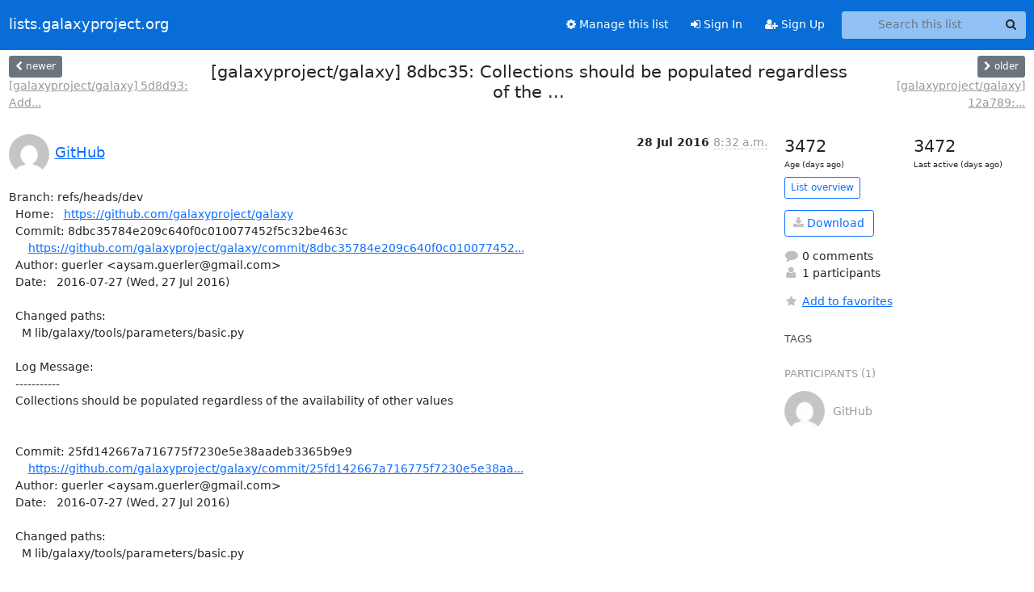

--- FILE ---
content_type: text/html; charset=utf-8
request_url: https://lists.galaxyproject.org/archives/list/galaxy-commits@lists.galaxyproject.org/thread/ADODWVON7GQW4SPKMSLKIIW4UVEVBPYW/?sort=date
body_size: 4888
content:





<!DOCTYPE HTML>
<html>
    <head>
        <meta http-equiv="Content-Type" content="text/html; charset=UTF-8" />
        <meta name="viewport" content="width=device-width, initial-scale=1.0" />
        <meta name="ROBOTS" content="INDEX, FOLLOW" />
        <title>
[galaxyproject/galaxy] 8dbc35: Collections should be populated regardless of the ... - galaxy-commits - lists.galaxyproject.org
</title>
        <meta name="author" content="" />
        <meta name="dc.language" content="en" />
        <link rel="shortcut icon" href="/static/hyperkitty/img/favicon.ico" />
        <link rel="stylesheet" href="/static/hyperkitty/libs/jquery/smoothness/jquery-ui-1.13.1.min.css" type="text/css" media="all" />
        <link rel="stylesheet" href="/static/hyperkitty/libs/fonts/font-awesome/css/font-awesome.min.css" type="text/css" media="all" />
        <link rel="stylesheet" href="/static/CACHE/css/output.cdfdbb3fbf83.css" type="text/css" media="all"><link rel="stylesheet" href="/static/CACHE/css/output.e68c4908b3de.css" type="text/css"><link rel="stylesheet" href="/static/CACHE/css/output.8a9a8c498bed.css" type="text/css" media="all">
         
        
        

    </head>

    <body>

    


    <nav class="navbar sticky-top navbar-expand-md mb-2" id="navbar-main">
        <div class="container-xxl">
            <div class="navbar-header"> <!--part of navbar that's always present-->
                <button type="button" class="navbar-toggler collapsed" data-bs-toggle="collapse" data-bs-target=".navbar-collapse">
                    <span class="fa fa-bars"></span>
                </button>
                <a class="navbar-brand" href="/archives/">lists.galaxyproject.org</a>

            </div> <!-- /navbar-header -->
            <div class="d-flex">
                <div class="auth dropdown d-md-none">
                        
                </div>
                
                <a  href="/accounts/login/?next=/archives/list/galaxy-commits%40lists.galaxyproject.org/thread/ADODWVON7GQW4SPKMSLKIIW4UVEVBPYW/" class="nav-link d-md-none">
                    <span class="fa fa-sign-in"></span>
                    Sign In
                </a>
                <a  href="/accounts/signup/?next=/archives/list/galaxy-commits%40lists.galaxyproject.org/thread/ADODWVON7GQW4SPKMSLKIIW4UVEVBPYW/" class="nav-link d-md-none">
                    <span class="fa fa-user-plus"></span>
                    Sign Up
                </a>
                
            </div>
            <div class="navbar-collapse collapse justify-content-end"> <!--part of navbar that's collapsed on small screens-->
                <!-- show dropdown for smaller viewports b/c login name/email may be too long -->
                <!-- only show this extra button/dropdown if we're in small screen sizes -->
            
                
                <a href="/lists/galaxy-commits.lists.galaxyproject.org/" class="nav-link">
                    <span class="fa fa-cog"></span>
                    Manage this list
                </a>
                
            
            
            <a  href="/accounts/login/?next=/archives/list/galaxy-commits%40lists.galaxyproject.org/thread/ADODWVON7GQW4SPKMSLKIIW4UVEVBPYW/" class="nav-link d-none d-md-block">
                <span class="fa fa-sign-in"></span>
                Sign In
            </a>
            <a  href="/accounts/signup/?next=/archives/list/galaxy-commits%40lists.galaxyproject.org/thread/ADODWVON7GQW4SPKMSLKIIW4UVEVBPYW/" class="nav-link d-none d-md-block">
                <span class="fa fa-user-plus"></span>
                Sign Up
            </a>
            
                <form name="search" method="get" action="/archives/search" class="navbar-form navbar-right my-2 my-lg-2 ms-2" role="search">
                    <input type="hidden" name="mlist" value="galaxy-commits@lists.galaxyproject.org" />
                    <div class="input-group">
                    <input name="q" type="text" class="form-control rounded-4 search"
                            
                                placeholder="Search this list"
                                aria-label="Search this list"
                            
                            
                            />
                    <button class="btn search-button" aria-label="Search"><span class="fa fa-search"></span></button>
                    </div>
                </form>
                <!-- larger viewports -->
                <ul class="nav navbar-nav auth d-none d-md-flex">
                    
                </ul>
            </div> <!--/navbar-collapse -->
        </div><!-- /container for navbar -->
    </nav>

    

     <div class="modal fade" tabindex="-1" role="dialog" id="keyboard-shortcuts">
       <div class="modal-dialog" role="document">
         <div class="modal-content">
           <div class="modal-header">
             <button type="button" class="close" data-dismiss="modal" aria-label="Close"><span aria-hidden="true">&times;</span></button>
             <h4 class="modal-title">Keyboard Shortcuts</h4>
           </div>
           <div class="modal-body">
             <h3>Thread View</h3>
             <ul>
               <li><code>j</code>: Next unread message </li>
               <li><code>k</code>: Previous unread message </li>
               <li><code>j a</code>: Jump to all threads
               <li><code>j l</code>: Jump to MailingList overview
             </ul>
           </div>
         </div><!-- /.modal-content -->
       </div><!-- /.modal-dialog -->
     </div><!-- /.modal -->

     <div class="container-xxl" role="main">
        

<div class="row view-thread d-flex">

        <!-- thread header: navigation (older/newer), thread title -->
        <div class="thread-header">
          <div class="d-flex">
            
            <div>
                
                <a id="next-thread" class="btn btn-secondary btn-sm "
                        title="[galaxyproject/galaxy] 5d8d93: Add hg38 to main for ucsc_build_sites.txt.sample"
                        href="/archives/list/galaxy-commits@lists.galaxyproject.org/thread/4MTWF6LZZPR4VNO2TR55AR3BRTZSHIDF/">
                    <span class="fa fa-chevron-left"></span>
                    <span class="d-none d-md-inline">newer</span>
                </a>
                <br />
                <a href="/archives/list/galaxy-commits@lists.galaxyproject.org/thread/4MTWF6LZZPR4VNO2TR55AR3BRTZSHIDF/"
                title="[galaxyproject/galaxy] 5d8d93: Add hg38 to main for ucsc_build_sites.txt.sample" class="thread-titles d-none d-md-block">
                    [galaxyproject/galaxy] 5d8d93: Add...
                </a>
               
            </div>
            <div class="flex-grow-1">
                <h3>[galaxyproject/galaxy] 8dbc35: Collections should be populated regardless of the ...</h3>
            </div>
            <div class="right">
                <a id="prev-thread" class="btn btn-secondary btn-sm "
                    
                    title="[galaxyproject/galaxy] 12a789: Adjust tests for	8cca7be"
                    href="/archives/list/galaxy-commits@lists.galaxyproject.org/thread/4KKB3ENNRTFGTE7343UPG2DENOCHGQUM/"
                    >
                    <span class="fa fa-chevron-right"></span>
                    <span class="d-none d-md-inline">older</span>
                </a><br />
                
                <a href="/archives/list/galaxy-commits@lists.galaxyproject.org/thread/4KKB3ENNRTFGTE7343UPG2DENOCHGQUM/"
                    title="[galaxyproject/galaxy] 12a789: Adjust tests for	8cca7be" class="thread-titles d-none d-md-block">
                    [galaxyproject/galaxy] 12a789:...
                </a>
                
            </div>
          </div>
         
         </div>
        </div> <!-- /thread-header -->

        <div class="row">
            <div class="col-sm-12 col-md-9">
                <!-- main section, the email thread -->
                <div id="thread-content">

                    <!-- Start first email -->
                    





<div class="email email-first">

    <div id="ADODWVON7GQW4SPKMSLKIIW4UVEVBPYW" class="email-header">
        <div class="gravatar-wrapper d-flex">
            <div class="gravatar circle">
                <img class="gravatar" src="https://secure.gravatar.com/avatar/9181eb84f9c35729a3bad740fb7f9d93.jpg?s=120&amp;d=mm&amp;r=g" width="120" height="120" alt="" />
            </div>
            <div class="email-author d-flex">
                <h2 class="name">
                    
                    <a href="/archives/users/92702571738251969127465484503506701141/"
                       title="See the profile for GitHub"
                       >GitHub</a>
                    
                </h2>
            </div>
        </div>
        <div class="email-date right">
            
            
            <span class="date d-none d-sm-inline">
                28 Jul
                
                    2016
                
            </span>
            <span class="date d-sm-none">
                28 Jul
                
                '16
                
            </span>
            
            <div class="time">
                <span title="Sender's time: July 28, 2016, 5:32 a.m.">8:32 a.m.</span>
            </div>

        </div>
        
    </div> <!-- /email-header: gravatar, author-info, date, peramlink, changed_subject -->
    <div class="email-body ">
      <p>Branch: refs/heads/dev
  Home:   <a target="_blank" href="https://github.com/galaxyproject/galaxy">https://github.com/galaxyproject/galaxy</a>
  Commit: 8dbc35784e209c640f0c010077452f5c32be463c
      <a target="_blank" href="https://github.com/galaxyproject/galaxy/commit/8dbc35784e209c640f0c010077452f5c32be463c">https://github.com/galaxyproject/galaxy/commit/8dbc35784e209c640f0c010077452...</a>
  Author: guerler &lt;aysam.guerler@gmail.com>
  Date:   2016-07-27 (Wed, 27 Jul 2016)

  Changed paths:
    M lib/galaxy/tools/parameters/basic.py

  Log Message:
  -----------
  Collections should be populated regardless of the availability of other values


  Commit: 25fd142667a716775f7230e5e38aadeb3365b9e9
      <a target="_blank" href="https://github.com/galaxyproject/galaxy/commit/25fd142667a716775f7230e5e38aadeb3365b9e9">https://github.com/galaxyproject/galaxy/commit/25fd142667a716775f7230e5e38aa...</a>
  Author: guerler &lt;aysam.guerler@gmail.com>
  Date:   2016-07-27 (Wed, 27 Jul 2016)

  Changed paths:
    M lib/galaxy/tools/parameters/basic.py

  Log Message:
  -----------
  Initialize empty other_values dictionary when populating collections


  Commit: fdbaf437c9bac1c9179347b3bc54093bcdc52ceb
      <a target="_blank" href="https://github.com/galaxyproject/galaxy/commit/fdbaf437c9bac1c9179347b3bc54093bcdc52ceb">https://github.com/galaxyproject/galaxy/commit/fdbaf437c9bac1c9179347b3bc540...</a>
  Author: Dannon Baker &lt;dannon.baker@gmail.com>
  Date:   2016-07-28 (Thu, 28 Jul 2016)

  Changed paths:
    M lib/galaxy/tools/parameters/basic.py

  Log Message:
  -----------
  Merge pull request #2672 from guerler/fix_populating_collections

Properly populate collections regardless of context values


Compare: <a target="_blank" href="https://github.com/galaxyproject/galaxy/compare/fed3665fcfa9...fdbaf437c9ba">https://github.com/galaxyproject/galaxy/compare/fed3665fcfa9...fdbaf437c9ba</a></p>

    </div>

    

    <div class="email-info">
      <div class="likeform-wrapper right">
        <div class="messagelink pull-right">
          <button class="toggle-font btn btn-sm"
                title="Display in fixed font"
                data-bs-toggle="tooltip" data-placement="bottom">
                <i class="fa fa-font"></i>
          </button>
          <a href="/archives/list/galaxy-commits@lists.galaxyproject.org/message/ADODWVON7GQW4SPKMSLKIIW4UVEVBPYW/"
             title="Permalink for this message"
             data-bs-toggle="tooltip" data-placement="bottom"><i class="fa fa-link"></i></a>
        </div>
        

    <form method="post" class="likeform"
          action="/archives/list/galaxy-commits@lists.galaxyproject.org/message/ADODWVON7GQW4SPKMSLKIIW4UVEVBPYW/vote">
    <input type="hidden" name="csrfmiddlewaretoken" value="eiBunQtLbNS55vvAdcSLt6z9hmKcuYroP9IMIyMkDXDxE6wTF9QcWzxtV6I3XI4H">
    
		
			<a class="youlike vote  disabled" title="You must be logged-in to vote."
			href="#like" data-vote="1" aria-label="Like thread">
					<i class="fa fa-thumbs-o-up"></i> 0
			</a>
			<a class="youdislike vote disabled" title="You must be logged-in to vote."
			href="#dislike" data-vote="-1" aria-label="Dislike thread">
				<i class="fa fa-thumbs-o-down"></i> 0
			</a>
		
    

    </form>

        </div>

        <!-- Reply link -->
        
        
        <a class="reply reply-mailto" title="Reply" href="#">
            <i class="fa fa-reply"></i>
            Reply
        </a>
        
        

        <!-- Attachments -->
        
        <!-- Reply form -->
        
        <div class="reply-form-unauthenticated">
            <a class="btn btn-sm btn-primary" href="/accounts/login/?next=/archives/list/galaxy-commits%40lists.galaxyproject.org/thread/ADODWVON7GQW4SPKMSLKIIW4UVEVBPYW/#">
                Sign in to reply online
            </a>
            <a class="btn btn-sm btn-secondary reply-mailto"
                       href="mailto:galaxy-commits@lists.galaxyproject.org?Subject=Re%3A%20%5Bgalaxy-commits%5D%20%5Bgalaxyproject/galaxy%5D%208dbc35%3A%20Collections%20should%20be%20populated%20regardless%20of%20the%20...&amp;In-Reply-To=&lt;5799fb4ddf8ca_1dd13fe7ff59929c4032c%40hookshot-fe1-cp1-prd.iad.github.net.mail&gt;"
                       >Use email software</a></li>
        </div>
        

        

    </div>

</div>

                    <!-- End first email -->

                    <p class="sort-mode">
                        
                        <a href="/archives/list/galaxy-commits@lists.galaxyproject.org/thread/ADODWVON7GQW4SPKMSLKIIW4UVEVBPYW/?sort=thread"
                            >Show replies by thread</a>
                        
                    </p>

                    <div class="anchor-link">
                        <a id="replies"></a>
                    </div>
                    <div class="replies">
                        
                            

    

                        
                    </div>

                </div>
            </div>

            <div class="col-12 col-md-3">
                <div class="anchor-link">
                    <a id="stats"></a>
                </div>
                




<!-- right column -->
<section id="thread-overview-info">
    <!-- Start stats re: dates -->
    <div id="thread-date-info" class="row">
      <div class="col">
        <span class="days-num">3472</span>
        <div class="days-text">
          Age (days ago)
        </div>
      </div>
      <div class="col">
        <span class="days-num">3472</span>
        <div class="days-text">
          Last active (days ago)
        </div>
        </div>
    </div> <!-- /Stats re: dates -->

    <p>
        <a href="/archives/list/galaxy-commits@lists.galaxyproject.org/" class="btn btn-outline-primary btn-sm">
            List overview
        </a>
    </p>

    

    
    <a href="/archives/list/galaxy-commits@lists.galaxyproject.org/export/galaxy-commits@lists.galaxyproject.org-ADODWVON7GQW4SPKMSLKIIW4UVEVBPYW.mbox.gz?thread=ADODWVON7GQW4SPKMSLKIIW4UVEVBPYW" title="This thread in gzipped mbox format"
          class="btn btn-outline-primary">
        <i class="fa fa-download"></i> Download</a>
    

    <p class="thread-overview-details">
    <div>
        <i class="fa fa-fw fa-comment"></i>
        0 comments
    </div>
    <div>
        <i class="fa fa-fw fa-user"></i>
        1 participants
    </div>
    
    </p>

    <form id="fav_form" name="favorite" method="post" class="favorite"
          action="/archives/list/galaxy-commits@lists.galaxyproject.org/thread/ADODWVON7GQW4SPKMSLKIIW4UVEVBPYW/favorite">
        <input type="hidden" name="csrfmiddlewaretoken" value="eiBunQtLbNS55vvAdcSLt6z9hmKcuYroP9IMIyMkDXDxE6wTF9QcWzxtV6I3XI4H">
        <input type="hidden" name="action" value="add" />
        <p>
            <a href="#AddFav" class="notsaved disabled" title="You must be logged-in to have favorites.">
                <i class="fa fa-fw fa-star"></i>Add to favorites</a>
            <a href="#RmFav" class="saved">
                <i class="fa fa-fw fa-star"></i>Remove from favorites</a>
        </p>
    </form>

    

    <div id="tags">
        

        <h3 id="tag-title">tags </h3>
        

    </div>
    
    
    <div id="participants">
        <h3 id="participants_title">participants (1)</h3>
        <ul class="list-unstyled">
            
            <li class="d-flex">
                <div class="participant-gravatar circle"><img class="gravatar" src="https://secure.gravatar.com/avatar/9181eb84f9c35729a3bad740fb7f9d93.jpg?s=48&amp;d=mm&amp;r=g" width="48" height="48" alt="" /></div>
                <div class="participant-name d-flex align-items-center">
                    <span>GitHub</span>
                </div>
            </li>
            
        </ul>
    </div>
    
</section>



            </div>

        </div>

</div>

<!-- end of content -->

    </div> <!-- /container for content -->

    <footer class="footer">
      <div class="container">
        <p class="text-muted">
            <img class="logo" alt="HyperKitty" src="/static/hyperkitty/img/logo.png" />
            Powered by <a href="http://hyperkitty.readthedocs.org">HyperKitty</a> version 1.3.12.
        </p>
      </div>
    </footer>

    <script src="/static/hyperkitty/libs/jquery/jquery-3.6.0.min.js"></script>
    <script src="/static/hyperkitty/libs/jquery/jquery-ui-1.13.1.min.js"></script>
    <script src="/static/CACHE/js/output.3aaa7705d68a.js"></script>
    <script>
      // Add the .js-enabled class to the body so we can style the elements
      // depending on whether Javascript is enabled.
      $(document).ready(function(){
          $("body").addClass("js-enabled");
          $(".gravatar").addClass("rounded-circle");
      });
    </script>
    

<script type="text/javascript">
    $(document).ready(function() {
        //enable tooltips for thread buttons
        $("btn#next-thread").tooltip();
        $("btn#prev-thread").tooltip();

        setup_category();
        setup_tags();
        setup_favorites();
        // Hide quotes by default in the thread view
        fold_quotes("div.container-xxl");
        // Load the replies
        update_thread_replies("/archives/list/galaxy-commits@lists.galaxyproject.org/thread/ADODWVON7GQW4SPKMSLKIIW4UVEVBPYW/replies?sort=date&last_view=");
        setup_unreadnavbar("#unreadnavbar");
        setup_thread_keyboard_shortcuts();
    });
</script>



    


    </body>
</html>
